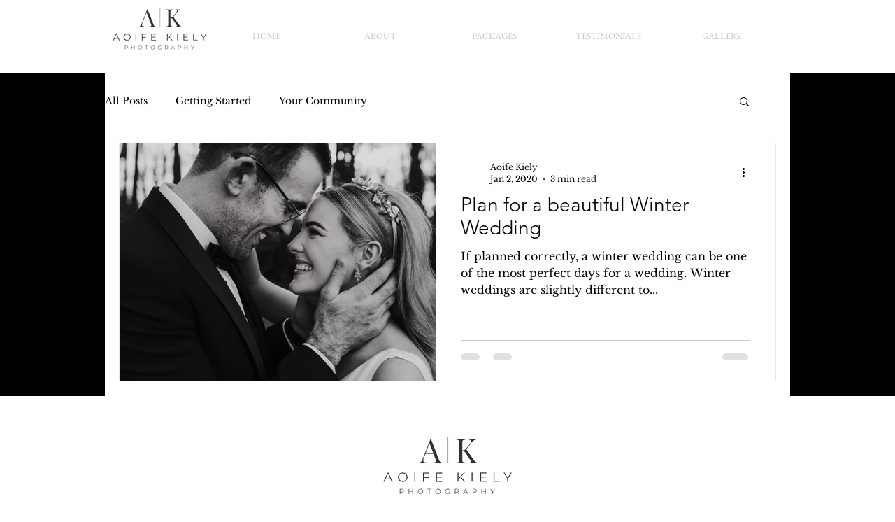

--- FILE ---
content_type: application/javascript;charset=UTF-8
request_url: https://app.studioninja.co/client-assets/form-render/assets/scripts/iframeResizer.js
body_size: 9548
content:
/*
 * File: iframeResizer.js
 * Desc: Force iframes to size to content.
 * Requires: iframeResizer.contentWindow.js to be loaded into the target frame.
 * Doc: https://github.com/davidjbradshaw/iframe-resizer
 * Author: David J. Bradshaw - dave@bradshaw.net
 * Contributor: Jure Mav - jure.mav@gmail.com
 * Contributor: Reed Dadoune - reed@dadoune.com
 */

// eslint-disable-next-line sonarjs/cognitive-complexity, no-shadow-restricted-names
(function(undefined) {
	if (typeof window === 'undefined') return; // don't run for server side render

	let count = 0;
	let logEnabled = false;
	let hiddenCheckEnabled = false;
	const msgHeader = 'message';
	const msgHeaderLen = msgHeader.length;
	const msgId = '[iFrameSizer]'; // Must match iframe msg ID
	const msgIdLen = msgId.length;
	let pagePosition = null;
	let { requestAnimationFrame } = window;
	const resetRequiredMethods = {
		max: 1,
		scroll: 1,
		bodyScroll: 1,
		documentElementScroll: 1
	};
	const settings = {};
	let timer = null;
	const defaults = {
		autoResize: true,
		bodyBackground: null,
		bodyMargin: null,
		bodyMarginV1: 8,
		bodyPadding: null,
		checkOrigin: true,
		inPageLinks: false,
		enablePublicMethods: true,
		heightCalculationMethod: 'bodyOffset',
		id: 'iFrameResizer',
		interval: 32,
		log: false,
		maxHeight: Infinity,
		maxWidth: Infinity,
		minHeight: 0,
		minWidth: 0,
		resizeFrom: 'parent',
		scrolling: false,
		sizeHeight: true,
		sizeWidth: false,
		warningTimeout: 5000,
		tolerance: 0,
		widthCalculationMethod: 'scroll',
		onClose() {
			return true;
		},
		onClosed() {},
		onInit() {},
		onMessage() {
			warn('onMessage function not defined');
		},
		onResized() {},
		onScroll() {
			return true;
		}
	};

	function getMutationObserver() {
		return (
			window.MutationObserver ||
			window.WebKitMutationObserver ||
			window.MozMutationObserver
		);
	}

	function addEventListener(el, evt, func) {
		el.addEventListener(evt, func, false);
	}

	function removeEventListener(el, evt, func) {
		el.removeEventListener(evt, func, false);
	}

	function setupRequestAnimationFrame() {
		const vendors = ['moz', 'webkit', 'o', 'ms'];
		let x;

		// Remove vendor prefixing if prefixed and break early if not
		for (x = 0; x < vendors.length && !requestAnimationFrame; x += 1) {
			requestAnimationFrame = window[`${vendors[x]}RequestAnimationFrame`];
		}

		if (!requestAnimationFrame) {
			log('setup', 'RequestAnimationFrame not supported');
		} else {
			// Firefox extension content-scripts have a globalThis object that is not the same as window.
			// Binding `requestAnimationFrame` to window allows the function to work and prevents errors
			// being thrown when run in that context, and should be a no-op in every other context.
			requestAnimationFrame = requestAnimationFrame.bind(window);
		}
	}

	function getMyID(iframeId) {
		let retStr = `Host page: ${iframeId}`;

		if (window.top !== window.self) {
			if (window.parentIFrame && window.parentIFrame.getId) {
				retStr = `${window.parentIFrame.getId()}: ${iframeId}`;
			} else {
				retStr = `Nested host page: ${iframeId}`;
			}
		}

		return retStr;
	}

	function formatLogHeader(iframeId) {
		return `${msgId}[${getMyID(iframeId)}]`;
	}

	function isLogEnabled(iframeId) {
		return settings[iframeId] ? settings[iframeId].log : logEnabled;
	}

	function log(iframeId, msg) {
		output('log', iframeId, msg, isLogEnabled(iframeId));
	}

	function info(iframeId, msg) {
		output('info', iframeId, msg, isLogEnabled(iframeId));
	}

	function warn(iframeId, msg) {
		output('warn', iframeId, msg, true);
	}

	function output(type, iframeId, msg, enabled) {
		if (enabled === true && typeof window.console === 'object') {
			// eslint-disable-next-line no-console
			console[type](formatLogHeader(iframeId), msg);
		}
	}

	function iFrameListener(event) {
		function resizeIFrame() {
			function resize() {
				setSize(messageData);
				setPagePosition(iframeId);
				on('onResized', messageData);
			}

			ensureInRange('Height');
			ensureInRange('Width');

			syncResize(resize, messageData, 'init');
		}

		function processMsg() {
			const data = msg.substr(msgIdLen).split(':');
			const height = data[1] ? parseInt(data[1], 10) : 0;
			const iframe = settings[data[0]] && settings[data[0]].iframe;
			const compStyle = getComputedStyle(iframe);

			return {
				iframe,
				id: data[0],
				height: height + getPaddingEnds(compStyle) + getBorderEnds(compStyle),
				width: data[2],
				type: data[3]
			};
		}

		function getPaddingEnds(compStyle) {
			if (compStyle.boxSizing !== 'border-box') {
				return 0;
			}
			const top = compStyle.paddingTop ? parseInt(compStyle.paddingTop, 10) : 0;
			const bot = compStyle.paddingBottom
				? parseInt(compStyle.paddingBottom, 10)
				: 0;
			return top + bot;
		}

		function getBorderEnds(compStyle) {
			if (compStyle.boxSizing !== 'border-box') {
				return 0;
			}
			const top = compStyle.borderTopWidth
				? parseInt(compStyle.borderTopWidth, 10)
				: 0;
			const bot = compStyle.borderBottomWidth
				? parseInt(compStyle.borderBottomWidth, 10)
				: 0;
			return top + bot;
		}

		function ensureInRange(Dimension) {
			const max = Number(settings[iframeId][`max${Dimension}`]);
			const min = Number(settings[iframeId][`min${Dimension}`]);
			const dimension = Dimension.toLowerCase();
			let size = Number(messageData[dimension]);

			log(iframeId, `Checking ${dimension} is in range ${min}-${max}`);

			if (size < min) {
				size = min;
				log(iframeId, `Set ${dimension} to min value`);
			}

			if (size > max) {
				size = max;
				log(iframeId, `Set ${dimension} to max value`);
			}

			messageData[dimension] = `${size}`;
		}

		function isMessageFromIFrame() {
			function checkAllowedOrigin() {
				function checkList() {
					let i = 0;
					let retCode = false;

					log(
						iframeId,
						`Checking connection is from allowed list of origins: ${checkOrigin}`
					);

					for (; i < checkOrigin.length; i++) {
						if (checkOrigin[i] === origin) {
							retCode = true;
							break;
						}
					}
					return retCode;
				}

				function checkSingle() {
					const remoteHost =
						settings[iframeId] && settings[iframeId].remoteHost;
					log(iframeId, `Checking connection is from: ${remoteHost}`);
					return origin === remoteHost;
				}

				return checkOrigin.constructor === Array ? checkList() : checkSingle();
			}

			var { origin } = event;
			var checkOrigin = settings[iframeId] && settings[iframeId].checkOrigin;

			if (checkOrigin && `${origin}` !== 'null' && !checkAllowedOrigin()) {
				throw new Error(
					`Unexpected message received from: ${origin} for ${messageData.iframe.id}. Message was: ${event.data}. This error can be disabled by setting the checkOrigin: false option or by providing of array of trusted domains.`
				);
			}

			return true;
		}

		function isMessageForUs() {
			return (
				msgId === `${msg}`.substr(0, msgIdLen) &&
				msg.substr(msgIdLen).split(':')[0] in settings
			); // ''+Protects against non-string msg
		}

		function isMessageFromMetaParent() {
			// Test if this message is from a parent above us. This is an ugly test, however, updating
			// the message format would break backwards compatibity.
			const retCode = messageData.type in { true: 1, false: 1, undefined: 1 };

			if (retCode) {
				log(iframeId, 'Ignoring init message from meta parent page');
			}

			return retCode;
		}

		function getMsgBody(offset) {
			return msg.substr(msg.indexOf(':') + msgHeaderLen + offset);
		}

		function forwardMsgFromIFrame(msgBody) {
			log(
				iframeId,
				`onMessage passed: {iframe: ${messageData.iframe.id}, message: ${msgBody}}`
			);
			on('onMessage', {
				iframe: messageData.iframe,
				message: JSON.parse(msgBody)
			});
			log(iframeId, '--');
		}

		function getPageInfo() {
			const bodyPosition = document.body.getBoundingClientRect();
			const iFramePosition = messageData.iframe.getBoundingClientRect();

			return JSON.stringify({
				iframeHeight: iFramePosition.height,
				iframeWidth: iFramePosition.width,
				clientHeight: Math.max(
					document.documentElement.clientHeight,
					window.innerHeight || 0
				),
				clientWidth: Math.max(
					document.documentElement.clientWidth,
					window.innerWidth || 0
				),
				offsetTop: parseInt(iFramePosition.top - bodyPosition.top, 10),
				offsetLeft: parseInt(iFramePosition.left - bodyPosition.left, 10),
				scrollTop: window.pageYOffset,
				scrollLeft: window.pageXOffset,
				documentHeight: document.documentElement.clientHeight,
				documentWidth: document.documentElement.clientWidth,
				windowHeight: window.innerHeight,
				windowWidth: window.innerWidth
			});
		}

		function sendPageInfoToIframe(iframe, iframeId) {
			function debouncedTrigger() {
				trigger(
					'Send Page Info',
					`pageInfo:${getPageInfo()}`,
					iframe,
					iframeId
				);
			}
			debounceFrameEvents(debouncedTrigger, 32, iframeId);
		}

		function startPageInfoMonitor() {
			function setListener(type, func) {
				function sendPageInfo() {
					if (settings[id]) {
						sendPageInfoToIframe(settings[id].iframe, id);
					} else {
						stop();
					}
				}

				['scroll', 'resize'].forEach(evt => {
					log(id, `${type + evt} listener for sendPageInfo`);
					func(window, evt, sendPageInfo);
				});
			}

			function stop() {
				setListener('Remove ', removeEventListener);
			}

			function start() {
				setListener('Add ', addEventListener);
			}

			var id = iframeId; // Create locally scoped copy of iFrame ID

			start();

			if (settings[id]) {
				settings[id].stopPageInfo = stop;
			}
		}

		function stopPageInfoMonitor() {
			if (settings[iframeId] && settings[iframeId].stopPageInfo) {
				settings[iframeId].stopPageInfo();
				delete settings[iframeId].stopPageInfo;
			}
		}

		function checkIFrameExists() {
			let retBool = true;

			if (messageData.iframe === null) {
				warn(iframeId, `IFrame (${messageData.id}) not found`);
				retBool = false;
			}
			return retBool;
		}

		function getElementPosition(target) {
			const iFramePosition = target.getBoundingClientRect();

			getPagePosition(iframeId);

			return {
				x: Math.floor(Number(iFramePosition.left) + Number(pagePosition.x)),
				y: Math.floor(Number(iFramePosition.top) + Number(pagePosition.y))
			};
		}

		function scrollRequestFromChild(addOffset) {
			/* istanbul ignore next */ // Not testable in Karma
			function reposition() {
				pagePosition = newPosition;
				scrollTo();
				log(iframeId, '--');
			}

			function calcOffset() {
				return {
					x: Number(messageData.width) + offset.x,
					y: Number(messageData.height) + offset.y
				};
			}

			function scrollParent() {
				if (window.parentIFrame) {
					window.parentIFrame[`scrollTo${addOffset ? 'Offset' : ''}`](
						newPosition.x,
						newPosition.y
					);
				} else {
					warn(
						iframeId,
						'Unable to scroll to requested position, window.parentIFrame not found'
					);
				}
			}

			var offset = addOffset
				? getElementPosition(messageData.iframe)
				: { x: 0, y: 0 };
			var newPosition = calcOffset();

			log(
				iframeId,
				`Reposition requested from iFrame (offset x:${offset.x} y:${offset.y})`
			);

			if (window.top !== window.self) {
				scrollParent();
			} else {
				reposition();
			}
		}

		function scrollTo() {
			if (on('onScroll', pagePosition) !== false) {
				setPagePosition(iframeId);
			} else {
				unsetPagePosition();
			}
		}

		function findTarget(location) {
			function jumpToTarget() {
				const jumpPosition = getElementPosition(target);

				log(
					iframeId,
					`Moving to in page link (#${hash}) at x: ${jumpPosition.x} y: ${jumpPosition.y}`
				);
				pagePosition = {
					x: jumpPosition.x,
					y: jumpPosition.y
				};

				scrollTo();
				log(iframeId, '--');
			}

			function jumpToParent() {
				if (window.parentIFrame) {
					window.parentIFrame.moveToAnchor(hash);
				} else {
					log(
						iframeId,
						`In page link #${hash} not found and window.parentIFrame not found`
					);
				}
			}

			var hash = location.split('#')[1] || '';
			const hashData = decodeURIComponent(hash);
			var target =
				document.getElementById(hashData) ||
				document.getElementsByName(hashData)[0];

			if (target) {
				jumpToTarget();
			} else if (window.top !== window.self) {
				jumpToParent();
			} else {
				log(iframeId, `In page link #${hash} not found`);
			}
		}

		function on(funcName, val) {
			return chkEvent(iframeId, funcName, val);
		}

		function actionMsg() {
			if (settings[iframeId] && settings[iframeId].firstRun) firstRun();

			switch (messageData.type) {
				case 'close':
					closeIFrame(messageData.iframe);
					break;

				case 'message':
					forwardMsgFromIFrame(getMsgBody(6));
					break;

				case 'autoResize':
					settings[iframeId].autoResize = JSON.parse(getMsgBody(9));
					break;

				case 'scrollTo':
					scrollRequestFromChild(false);
					break;

				case 'scrollToOffset':
					scrollRequestFromChild(true);
					break;

				case 'pageInfo':
					sendPageInfoToIframe(
						settings[iframeId] && settings[iframeId].iframe,
						iframeId
					);
					startPageInfoMonitor();
					break;

				case 'pageInfoStop':
					stopPageInfoMonitor();
					break;

				case 'inPageLink':
					findTarget(getMsgBody(9));
					break;

				case 'reset':
					resetIFrame(messageData);
					break;

				case 'init':
					resizeIFrame();
					on('onInit', messageData.iframe);
					break;

				default:
					resizeIFrame();
			}
		}

		function hasSettings(iframeId) {
			let retBool = true;

			if (!settings[iframeId]) {
				retBool = false;
				warn(
					`${messageData.type} No settings for ${iframeId}. Message was: ${msg}`
				);
			}

			return retBool;
		}

		function iFrameReadyMsgReceived() {
			// eslint-disable-next-line no-restricted-syntax, guard-for-in
			for (const iframeId in settings) {
				trigger(
					'iFrame requested init',
					createOutgoingMsg(iframeId),
					settings[iframeId].iframe,
					iframeId
				);
			}
		}

		function firstRun() {
			if (settings[iframeId]) {
				settings[iframeId].firstRun = false;
			}
		}

		var msg = event.data;
		var messageData = {};
		var iframeId = null;

		if (msg === '[iFrameResizerChild]Ready') {
			iFrameReadyMsgReceived();
		} else if (isMessageForUs()) {
			messageData = processMsg();
			iframeId = messageData.id;
			if (settings[iframeId]) {
				settings[iframeId].loaded = true;
			}

			if (!isMessageFromMetaParent() && hasSettings(iframeId)) {
				log(iframeId, `Received: ${msg}`);

				if (checkIFrameExists() && isMessageFromIFrame()) {
					actionMsg();
				}
			}
		} else {
			info(iframeId, `Ignored: ${msg}`);
		}
	}

	function chkEvent(iframeId, funcName, val) {
		let func = null;
		let retVal = null;

		if (settings[iframeId]) {
			func = settings[iframeId][funcName];

			if (typeof func === 'function') {
				retVal = func(val);
			} else {
				throw new TypeError(
					`${funcName} on iFrame[${iframeId}] is not a function`
				);
			}
		}

		return retVal;
	}

	function removeIframeListeners(iframe) {
		const iframeId = iframe.id;
		delete settings[iframeId];
	}

	function closeIFrame(iframe) {
		const iframeId = iframe.id;
		if (chkEvent(iframeId, 'onClose', iframeId) === false) {
			log(iframeId, 'Close iframe cancelled by onClose event');
			return;
		}
		log(iframeId, `Removing iFrame: ${iframeId}`);

		try {
			// Catch race condition error with React
			if (iframe.parentNode) {
				iframe.parentNode.removeChild(iframe);
			}
		} catch (error) {
			warn(error);
		}

		chkEvent(iframeId, 'onClosed', iframeId);
		log(iframeId, '--');
		removeIframeListeners(iframe);
	}

	function getPagePosition(iframeId) {
		if (pagePosition === null) {
			pagePosition = {
				x:
					window.pageXOffset !== undefined
						? window.pageXOffset
						: document.documentElement.scrollLeft,
				y:
					window.pageYOffset !== undefined
						? window.pageYOffset
						: document.documentElement.scrollTop
			};
			log(iframeId, `Get page position: ${pagePosition.x},${pagePosition.y}`);
		}
	}

	function setPagePosition(iframeId) {
		if (pagePosition !== null) {
			window.scrollTo(pagePosition.x, pagePosition.y);
			log(iframeId, `Set page position: ${pagePosition.x},${pagePosition.y}`);
			unsetPagePosition();
		}
	}

	function unsetPagePosition() {
		pagePosition = null;
	}

	function resetIFrame(messageData) {
		function reset() {
			setSize(messageData);
			trigger('reset', 'reset', messageData.iframe, messageData.id);
		}

		log(
			messageData.id,
			`Size reset requested by ${
				messageData.type === 'init' ? 'host page' : 'iFrame'
			}`
		);
		getPagePosition(messageData.id);
		syncResize(reset, messageData, 'reset');
	}

	function setSize(messageData) {
		function setDimension(dimension) {
			if (!messageData.id) {
				log('undefined', 'messageData id not set');
				return;
			}
			messageData.iframe.style[dimension] = `${messageData[dimension]}px`;
			log(
				messageData.id,
				`IFrame (${iframeId}) ${dimension} set to ${messageData[dimension]}px`
			);
		}

		function chkZero(dimension) {
			// FireFox sets dimension of hidden iFrames to zero.
			// So if we detect that set up an event to check for
			// when iFrame becomes visible.

			/* istanbul ignore next */ // Not testable in PhantomJS
			if (!hiddenCheckEnabled && messageData[dimension] === '0') {
				hiddenCheckEnabled = true;
				log(iframeId, 'Hidden iFrame detected, creating visibility listener');
				fixHiddenIFrames();
			}
		}

		function processDimension(dimension) {
			setDimension(dimension);
			chkZero(dimension);
		}

		var iframeId = messageData.iframe.id;

		if (settings[iframeId]) {
			if (settings[iframeId].sizeHeight) {
				processDimension('height');
			}
			if (settings[iframeId].sizeWidth) {
				processDimension('width');
			}
		}
	}

	function syncResize(func, messageData, doNotSync) {
		/* istanbul ignore if */ // Not testable in PhantomJS
		if (
			doNotSync !== messageData.type &&
			requestAnimationFrame &&
			// including check for jasmine because had trouble getting spy to work in unit test using requestAnimationFrame
			!window.jasmine
		) {
			log(messageData.id, 'Requesting animation frame');
			requestAnimationFrame(func);
		} else {
			func();
		}
	}

	function trigger(calleeMsg, msg, iframe, id, noResponseWarning) {
		function postMessageToIFrame() {
			const target = settings[id] && settings[id].targetOrigin;
			log(
				id,
				`[${calleeMsg}] Sending msg to iframe[${id}] (${msg}) targetOrigin: ${target}`
			);
			iframe.contentWindow.postMessage(msgId + msg, target);
		}

		function iFrameNotFound() {
			warn(id, `[${calleeMsg}] IFrame(${id}) not found`);
		}

		function chkAndSend() {
			if (
				iframe &&
				'contentWindow' in iframe &&
				iframe.contentWindow !== null
			) {
				// Null test for PhantomJS
				postMessageToIFrame();
			} else {
				iFrameNotFound();
			}
		}

		function warnOnNoResponse() {
			function warning() {
				if (settings[id] && !settings[id].loaded && !errorShown) {
					errorShown = true;
					warn(
						id,
						`IFrame has not responded within ${settings[id].warningTimeout /
							1000} seconds. Check iFrameResizer.contentWindow.js has been loaded in iFrame. This message can be ignored if everything is working, or you can set the warningTimeout option to a higher value or zero to suppress this warning.`
					);
				}
			}

			if (
				!!noResponseWarning &&
				settings[id] &&
				!!settings[id].warningTimeout
			) {
				settings[id].msgTimeout = setTimeout(
					warning,
					settings[id].warningTimeout
				);
			}
		}

		var errorShown = false;

		id = id || iframe.id;

		if (settings[id]) {
			chkAndSend();
			warnOnNoResponse();
		}
	}

	function createOutgoingMsg(iframeId) {
		return `${iframeId}:${settings[iframeId].bodyMarginV1}:${settings[iframeId].sizeWidth}:${settings[iframeId].log}:${settings[iframeId].interval}:${settings[iframeId].enablePublicMethods}:${settings[iframeId].autoResize}:${settings[iframeId].bodyMargin}:${settings[iframeId].heightCalculationMethod}:${settings[iframeId].bodyBackground}:${settings[iframeId].bodyPadding}:${settings[iframeId].tolerance}:${settings[iframeId].inPageLinks}:${settings[iframeId].resizeFrom}:${settings[iframeId].widthCalculationMethod}`;
	}

	function setupIFrame(iframe, options) {
		function setLimits() {
			function addStyle(style) {
				if (
					Infinity !== settings[iframeId][style] &&
					settings[iframeId][style] !== 0
				) {
					iframe.style[style] = `${settings[iframeId][style]}px`;
					log(iframeId, `Set ${style} = ${settings[iframeId][style]}px`);
				}
			}

			function chkMinMax(dimension) {
				if (
					settings[iframeId][`min${dimension}`] >
					settings[iframeId][`max${dimension}`]
				) {
					throw new Error(
						`Value for min${dimension} can not be greater than max${dimension}`
					);
				}
			}

			chkMinMax('Height');
			chkMinMax('Width');

			addStyle('maxHeight');
			addStyle('minHeight');
			addStyle('maxWidth');
			addStyle('minWidth');
		}

		function newId() {
			let id = (options && options.id) || defaults.id + count++;
			if (document.getElementById(id) !== null) {
				id += count++;
			}
			return id;
		}

		function ensureHasId(iframeId) {
			if (iframeId === '') {
				// eslint-disable-next-line no-multi-assign
				iframe.id = iframeId = newId();
				logEnabled = (options || {}).log;
				log(iframeId, `Added missing iframe ID: ${iframeId} (${iframe.src})`);
			}

			return iframeId;
		}

		function setScrolling() {
			log(
				iframeId,
				`IFrame scrolling ${
					settings[iframeId] && settings[iframeId].scrolling
						? 'enabled'
						: 'disabled'
				} for ${iframeId}`
			);
			iframe.style.overflow =
				(settings[iframeId] && settings[iframeId].scrolling) === false
					? 'hidden'
					: 'auto';
			switch (settings[iframeId] && settings[iframeId].scrolling) {
				case 'omit':
					break;

				case true:
					iframe.scrolling = 'yes';
					break;

				case false:
					iframe.scrolling = 'no';
					break;

				default:
					iframe.scrolling = settings[iframeId]
						? settings[iframeId].scrolling
						: 'no';
			}
		}

		// The V1 iFrame script expects an int, where as in V2 expects a CSS
		// string value such as '1px 3em', so if we have an int for V2, set V1=V2
		// and then convert V2 to a string PX value.
		function setupBodyMarginValues() {
			if (
				typeof (settings[iframeId] && settings[iframeId].bodyMargin) ===
					'number' ||
				(settings[iframeId] && settings[iframeId].bodyMargin) === '0'
			) {
				settings[iframeId].bodyMarginV1 = settings[iframeId].bodyMargin;
				settings[iframeId].bodyMargin = `${settings[iframeId].bodyMargin}px`;
			}
		}

		function checkReset() {
			// Reduce scope of firstRun to function, because IE8's JS execution
			// context stack is borked and this value gets externally
			// changed midway through running this function!!!
			const firstRun = settings[iframeId] && settings[iframeId].firstRun;
			const resetRequertMethod =
				settings[iframeId] &&
				settings[iframeId].heightCalculationMethod in resetRequiredMethods;

			if (!firstRun && resetRequertMethod) {
				resetIFrame({ iframe, height: 0, width: 0, type: 'init' });
			}
		}

		function setupIFrameObject() {
			if (settings[iframeId]) {
				settings[iframeId].iframe.iFrameResizer = {
					close: closeIFrame.bind(null, settings[iframeId].iframe),

					removeListeners: removeIframeListeners.bind(
						null,
						settings[iframeId].iframe
					),

					resize: trigger.bind(
						null,
						'Window resize',
						'resize',
						settings[iframeId].iframe
					),

					moveToAnchor(anchor) {
						trigger(
							'Move to anchor',
							`moveToAnchor:${anchor}`,
							settings[iframeId].iframe,
							iframeId
						);
					},

					sendMessage(message) {
						message = JSON.stringify(message);
						trigger(
							'Send Message',
							`message:${message}`,
							settings[iframeId].iframe,
							iframeId
						);
					}
				};
			}
		}

		// We have to call trigger twice, as we can not be sure if all
		// iframes have completed loading when this code runs. The
		// event listener also catches the page changing in the iFrame.
		function init(msg) {
			function iFrameLoaded() {
				trigger('iFrame.onload', msg, iframe, undefined, true);
				checkReset();
			}

			function createDestroyObserver(MutationObserver) {
				if (!iframe.parentNode) {
					return;
				}

				const destroyObserver = new MutationObserver(mutations => {
					mutations.forEach(mutation => {
						const removedNodes = Array.prototype.slice.call(
							mutation.removedNodes
						); // Transform NodeList into an Array
						removedNodes.forEach(removedNode => {
							if (removedNode === iframe) {
								closeIFrame(iframe);
							}
						});
					});
				});
				destroyObserver.observe(iframe.parentNode, {
					childList: true
				});
			}

			const MutationObserver = getMutationObserver();
			if (MutationObserver) {
				createDestroyObserver(MutationObserver);
			}

			addEventListener(iframe, 'load', iFrameLoaded);
			trigger('init', msg, iframe, undefined, true);
		}

		function checkOptions(options) {
			if (typeof options !== 'object') {
				throw new TypeError('Options is not an object');
			}
		}

		function copyOptions(options) {
			// eslint-disable-next-line no-restricted-syntax
			for (const option in defaults) {
				if (Object.prototype.hasOwnProperty.call(defaults, option)) {
					settings[iframeId][option] = Object.prototype.hasOwnProperty.call(
						options,
						option
					)
						? options[option]
						: defaults[option];
				}
			}
		}

		function getTargetOrigin(remoteHost) {
			return remoteHost === '' ||
				remoteHost.match(/^(about:blank|javascript:|file:\/\/)/) !== null
				? '*'
				: remoteHost;
		}

		function depricate(key) {
			const splitName = key.split('Callback');

			if (splitName.length === 2) {
				const name = `on${splitName[0]
					.charAt(0)
					.toUpperCase()}${splitName[0].slice(1)}`;
				this[name] = this[key];
				delete this[key];
				warn(
					iframeId,
					`Deprecated: '${key}' has been renamed '${name}'. The old method will be removed in the next major version.`
				);
			}
		}

		function processOptions(options) {
			options = options || {};
			settings[iframeId] = {
				firstRun: true,
				iframe,
				remoteHost:
					iframe.src &&
					iframe.src
						.split('/')
						.slice(0, 3)
						.join('/')
			};

			checkOptions(options);
			Object.keys(options).forEach(depricate, options);
			copyOptions(options);

			if (settings[iframeId]) {
				settings[iframeId].targetOrigin =
					settings[iframeId].checkOrigin === true
						? getTargetOrigin(settings[iframeId].remoteHost)
						: '*';
			}
		}

		function beenHere() {
			return iframeId in settings && 'iFrameResizer' in iframe;
		}

		var iframeId = ensureHasId(iframe.id);

		if (!beenHere()) {
			processOptions(options);
			setScrolling();
			setLimits();
			setupBodyMarginValues();
			init(createOutgoingMsg(iframeId));
			setupIFrameObject();
		} else {
			warn(iframeId, 'Ignored iFrame, already setup.');
		}
	}

	function debouce(fn, time) {
		if (timer === null) {
			timer = setTimeout(() => {
				timer = null;
				fn();
			}, time);
		}
	}

	const frameTimer = {};
	function debounceFrameEvents(fn, time, frameId) {
		if (!frameTimer[frameId]) {
			frameTimer[frameId] = setTimeout(() => {
				frameTimer[frameId] = null;
				fn();
			}, time);
		}
	}

	// Not testable in PhantomJS
	/* istanbul ignore next */

	function fixHiddenIFrames() {
		function checkIFrames() {
			function checkIFrame(settingId) {
				function chkDimension(dimension) {
					return (
						(settings[settingId] &&
							settings[settingId].iframe.style[dimension]) === '0px'
					);
				}

				function isVisible(el) {
					return el.offsetParent !== null;
				}

				if (
					settings[settingId] &&
					isVisible(settings[settingId].iframe) &&
					(chkDimension('height') || chkDimension('width'))
				) {
					trigger(
						'Visibility change',
						'resize',
						settings[settingId].iframe,
						settingId
					);
				}
			}

			Object.keys(settings).forEach(key => {
				checkIFrame(key);
			});
		}

		function mutationObserved(mutations) {
			log(
				'window',
				`Mutation observed: ${mutations[0].target} ${mutations[0].type}`
			);
			debouce(checkIFrames, 16);
		}

		function createMutationObserver() {
			const target = document.querySelector('body');
			const config = {
				attributes: true,
				attributeOldValue: false,
				characterData: true,
				characterDataOldValue: false,
				childList: true,
				subtree: true
			};
			const observer = new MutationObserver(mutationObserved);

			observer.observe(target, config);
		}

		var MutationObserver = getMutationObserver();
		if (MutationObserver) {
			createMutationObserver();
		}
	}

	function resizeIFrames(event) {
		function resize() {
			sendTriggerMsg(`Window ${event}`, 'resize');
		}

		log('window', `Trigger event: ${event}`);
		debouce(resize, 16);
	}

	// Not testable in PhantomJS
	/* istanbul ignore next */
	function tabVisible() {
		function resize() {
			sendTriggerMsg('Tab Visable', 'resize');
		}

		if (document.visibilityState !== 'hidden') {
			log('document', 'Trigger event: Visiblity change');
			debouce(resize, 16);
		}
	}

	function sendTriggerMsg(eventName, event) {
		function isIFrameResizeEnabled(iframeId) {
			return (
				settings[iframeId] &&
				settings[iframeId].resizeFrom === 'parent' &&
				settings[iframeId].autoResize &&
				!settings[iframeId].firstRun
			);
		}

		Object.keys(settings).forEach(iframeId => {
			if (isIFrameResizeEnabled(iframeId)) {
				trigger(eventName, event, settings[iframeId].iframe, iframeId);
			}
		});
	}

	function setupEventListeners() {
		addEventListener(window, 'message', iFrameListener);

		addEventListener(window, 'resize', () => {
			resizeIFrames('resize');
		});

		addEventListener(document, 'visibilitychange', tabVisible);

		addEventListener(document, '-webkit-visibilitychange', tabVisible);
	}

	function factory() {
		function init(options, element) {
			function chkType() {
				if (!element.tagName) {
					throw new TypeError('Object is not a valid DOM element');
				} else if (element.tagName.toUpperCase() !== 'IFRAME') {
					throw new TypeError(
						`Expected <IFRAME> tag, found <${element.tagName}>`
					);
				}
			}

			if (element) {
				chkType();
				setupIFrame(element, options);
				iFrames.push(element);
			}
		}

		function warnDeprecatedOptions(options) {
			if (options && options.enablePublicMethods) {
				warn(
					'enablePublicMethods option has been removed, public methods are now always available in the iFrame'
				);
			}
		}

		let iFrames;

		setupRequestAnimationFrame();
		setupEventListeners();

		return function iFrameResizeF(options, target) {
			iFrames = []; // Only return iFrames past in on this call

			warnDeprecatedOptions(options);

			switch (typeof target) {
				case 'undefined':
				case 'string':
					Array.prototype.forEach.call(
						document.querySelectorAll(target || 'iframe'),
						init.bind(undefined, options)
					);
					break;

				case 'object':
					init(options, target);
					break;

				default:
					throw new TypeError(`Unexpected data type (${typeof target})`);
			}

			return iFrames;
		};
	}

	function createJQueryPublicMethod($) {
		if (!$.fn) {
			info('', 'Unable to bind to jQuery, it is not fully loaded.');
		} else if (!$.fn.iFrameResize) {
			$.fn.iFrameResize = function $iFrameResizeF(options) {
				function init(index, element) {
					setupIFrame(element, options);
				}

				return this.filter('iframe')
					.each(init)
					.end();
			};
		}
	}

	if (window.jQuery) {
		createJQueryPublicMethod(window.jQuery);
	}

	if (typeof define === 'function' && define.amd) {
		define([], factory);
	} else if (typeof module === 'object' && typeof module.exports === 'object') {
		// Node for browserfy
		module.exports = factory();
	}
	window.iFrameResize = window.iFrameResize || factory();

	function attachResizeDynamically() {
		const scripts = document.getElementsByTagName('script');
		Array.prototype.forEach.call(scripts, function(script) {
			const id = script.getAttribute('data-iframe-id');

			if (id) {
				(function initiateFrameResize() {
					var REFRESH_TIME_MS = 1000;
					var MAX_INTERVAL_COUNT = 40;

					var intervalCount = 0;
					var interval = setInterval(function() {
						var frameElem = document.getElementById(id);
						if (frameElem) {
							iFrameResize({ log: false }, '#' + id);
							clearInterval(interval);
						}
						intervalCount++;

						if (intervalCount >= MAX_INTERVAL_COUNT) {
							clearInterval(interval);
						}
					}, REFRESH_TIME_MS);
				})();
			}
		});
	}
	attachResizeDynamically();
})();
